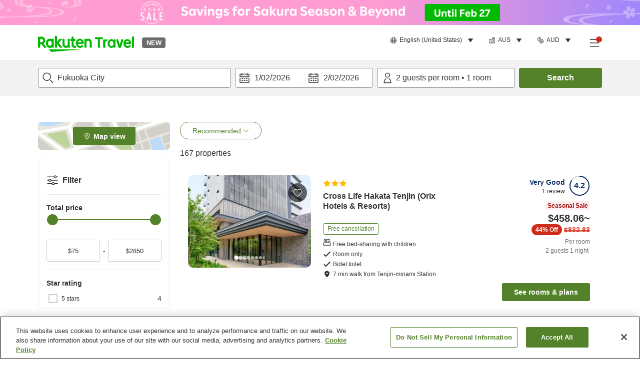

--- FILE ---
content_type: image/svg+xml
request_url: https://image.space.rakuten.co.jp/d/strg/ctrl/26/57e7faf29b435a8b30dba4ca52c88fd449ca990e.82.9.26.3.svg
body_size: 36
content:
<svg width="32" height="32" viewBox="0 0 32 32" fill="none" xmlns="http://www.w3.org/2000/svg">
<path d="M27.3332 17.8185C27.3332 23.94 22.2715 28.9343 15.9879 28.9343C9.70427 28.9343 4.64258 23.94 4.64258 17.8185C4.64258 11.697 9.70427 6.70264 15.9879 6.70264C22.2715 6.70264 27.3332 11.697 27.3332 17.8185Z" stroke="black" stroke-width="2" stroke-miterlimit="10"/>
<path d="M12.3545 3.06592H19.6215" stroke="black" stroke-width="2" stroke-miterlimit="10"/>
<path d="M28.3333 9.51741L25.4844 6.66846" stroke="black" stroke-width="2" stroke-miterlimit="10"/>
<path d="M15.9883 10.2097V17.8183H21.8779" stroke="black" stroke-width="2" stroke-miterlimit="10"/>
</svg>
